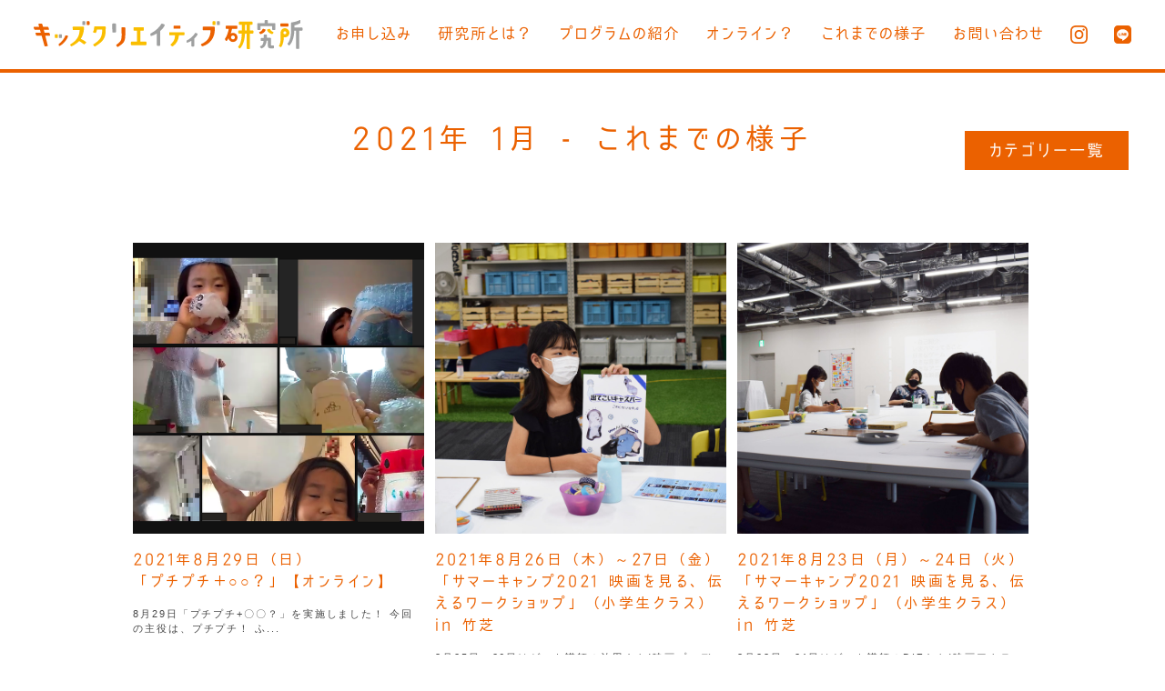

--- FILE ---
content_type: text/html; charset=UTF-8
request_url: https://www.canvas.ws/kenkyujo/report/202108.php
body_size: 34100
content:
<!DOCTYPE html>
<html>
<head>
<meta http-equiv="Content-Type" content="text/html; charset=UTF-8" />
    <title>2021年 1月 - これまでの様子 - キッズクリエイティブ研究所</title>
    <meta charset="utf-8">
    <meta name="description" content="2021年 1月" />
    <meta property="og:title" content="キッズクリエイティブ研究所">
    <meta property="og:type" content="website">
    <meta property="og:description" content="2021年 1月">
    <meta property="og:image" content="//www.canvas.ws/kenkyujo/common/img/ogimg.jpg">
    <meta property="og:site_name" content="キッズクリエイティブ研究所">
    <link rel="shortcut icon" href="//www.canvas.ws/favicon.ico">
    <link rel="icon" sizes="196x196" href="//www.canvas.ws/kenkyujo/common/img/ogimg.jpg">
    <link rel="apple-touch-icon" sizes="152x152" href="//www.canvas.ws/kenkyujo/common/images/ogimg.jpg">
    <!-- <link rel="stylesheet" href="//www.canvas.ws/kenkyujo/common/css/jquery.bxslider.css"> -->
    <link rel="stylesheet" href="//www.canvas.ws/kenkyujo/common/css/sanitize.css">
    <link rel="stylesheet" href="//www.canvas.ws/kenkyujo/common/css/featherlight.min.css">
    <script src="https://ajax.googleapis.com/ajax/libs/jquery/2.1.4/jquery.min.js"></script>
    <script src="//www.canvas.ws/kenkyujo/common/js/jquery.bxslider.min.js"></script>
    <script src="//www.canvas.ws/kenkyujo/common/js/isotope.pkgd.min.js"></script>
    <script src="//www.canvas.ws/kenkyujo/common/js/featherlight.min.js"></script>
    <script src="//www.canvas.ws/kenkyujo/common/js/common.js"></script>
    <link rel="stylesheet" href="//www.canvas.ws/kenkyujo/common/css/style.css">
    <!--[if lt IE 9]>
    <script src="//cdn.jsdelivr.net/html5shiv/3.7.2/html5shiv.min.js"></script>
    <script src="//cdnjs.cloudflare.com/ajax/libs/respond.js/1.4.2/respond.min.js"></script>
    <![endif]-->
</head>
<body id="report">
    <header>
        <h1><a href="//www.canvas.ws/kenkyujo/"><img src="//www.canvas.ws/kenkyujo/common/img/svg/logo.svg" alt="キッズクリエイティブ研究所"></a></h1>
        <nav>
            <ul>
                <li><a href="//www.canvas.ws/kenkyujo/">お申し込み</a></li>
                <li><a href="//www.canvas.ws/kenkyujo/about.php">研究所とは？</a></li>
                <li><a href="//www.canvas.ws/kenkyujo/program.php">プログラムの紹介</a></li>
                <li><a href="//www.canvas.ws/kenkyujo/online.php">オンライン？</a></li>
                <li><a href="//www.canvas.ws/kenkyujo/report/">これまでの様子</a></li>
                <li><a href="//www.canvas.ws/kenkyujo/contact.php">お問い合わせ</a></li>
                <li><a href="https://www.instagram.com/canvas_2002/" target="_blank"><svg xmlns="http://www.w3.org/2000/svg" width="24" height="24" viewBox="0 0 24 24"><path d="M12 2.163c3.204 0 3.584.012 4.85.07 3.252.148 4.771 1.691 4.919 4.919.058 1.265.069 1.645.069 4.849 0 3.205-.012 3.584-.069 4.849-.149 3.225-1.664 4.771-4.919 4.919-1.266.058-1.644.07-4.85.07-3.204 0-3.584-.012-4.849-.07-3.26-.149-4.771-1.699-4.919-4.92-.058-1.265-.07-1.644-.07-4.849 0-3.204.013-3.583.07-4.849.149-3.227 1.664-4.771 4.919-4.919 1.266-.057 1.645-.069 4.849-.069zm0-2.163c-3.259 0-3.667.014-4.947.072-4.358.2-6.78 2.618-6.98 6.98-.059 1.281-.073 1.689-.073 4.948 0 3.259.014 3.668.072 4.948.2 4.358 2.618 6.78 6.98 6.98 1.281.058 1.689.072 4.948.072 3.259 0 3.668-.014 4.948-.072 4.354-.2 6.782-2.618 6.979-6.98.059-1.28.073-1.689.073-4.948 0-3.259-.014-3.667-.072-4.947-.196-4.354-2.617-6.78-6.979-6.98-1.281-.059-1.69-.073-4.949-.073zm0 5.838c-3.403 0-6.162 2.759-6.162 6.162s2.759 6.163 6.162 6.163 6.162-2.759 6.162-6.163c0-3.403-2.759-6.162-6.162-6.162zm0 10.162c-2.209 0-4-1.79-4-4 0-2.209 1.791-4 4-4s4 1.791 4 4c0 2.21-1.791 4-4 4zm6.406-11.845c-.796 0-1.441.645-1.441 1.44s.645 1.44 1.441 1.44c.795 0 1.439-.645 1.439-1.44s-.644-1.44-1.439-1.44z"/></svg></a></li>
                <li><a href="https://lin.ee/GUdV9Rl" target="_blank"><svg width="24" height="24" xmlns="http://www.w3.org/2000/svg" fill-rule="evenodd" clip-rule="evenodd"><path d="M19 24h-14c-2.761 0-5-2.239-5-5v-14c0-2.761 2.239-5 5-5h14c2.762 0 5 2.239 5 5v14c0 2.761-2.238 5-5 5zm1-12.508c0-3.58-3.589-6.492-8-6.492s-8 2.912-8 6.492c0 3.209 2.846 5.897 6.691 6.405.26.056.615.172.704.395.081.202.053.519.026.723l-.114.685c-.035.202-.161.791.693.431.854-.36 4.607-2.713 6.286-4.645h-.001c1.16-1.271 1.715-2.561 1.715-3.994zm-10.978 2.067h-2.242l-.108-.043v-.001l-.001-.001-.003-.003-.044-.107v-3.486c0-.086.07-.156.156-.156h.562c.085 0 .155.07.155.156v2.768h1.525c.086 0 .155.07.155.156v.561c0 .086-.069.156-.155.156zm8.314 0h-2.242l-.108-.043-.004-.005-.044-.107v-3.486l.044-.107.004-.005.108-.044h2.242c.086 0 .155.07.155.156v.561c0 .086-.069.156-.155.156h-1.525v.589h1.525c.086 0 .155.07.155.156v.561c0 .086-.069.156-.155.156h-1.525v.589h1.525c.086 0 .155.07.155.156v.561c0 .086-.069.156-.155.156zm-6.961 0h-.562c-.086 0-.156-.069-.156-.155v-3.486c0-.086.07-.156.156-.156h.562c.086 0 .155.07.155.156v3.486c0 .085-.069.155-.155.155zm1.418 0h-.561c-.086 0-.156-.069-.156-.155v-3.486c0-.086.07-.156.156-.156h.561l.013.001.015.002.009.002.015.004.005.002.014.006.013.008.008.005.012.01.003.003.01.011.013.015 1.597 2.158v-2.071c0-.086.07-.156.156-.156h.561c.086 0 .156.07.156.156v3.486c0 .085-.07.155-.156.155h-.561l-.04-.005-.002-.001-.016-.005-.007-.003-.012-.006-.01-.006-.001-.001-.04-.039-1.599-2.16v2.071c0 .085-.07.155-.156.155z"/></svg></a></li>
            </ul>
        </nav>
    </header>
    <h2>2021年 1月 - これまでの様子</h2>
    <a href="#" data-featherlight="#category" class="o">カテゴリー一覧</a>
	<div id="category" class="lightbox">


<div>
	<h4>カテゴリを追加</h4>
		<ul>

		</ul>
</div>

<div>
	<h4>会場</h4>
		<ul>

			<li><a href="https://www.canvas.ws/kenkyujo/report/place/tamagawa.php">多摩川</a></li>
			<li><a href="https://www.canvas.ws/kenkyujo/report/place/online.php">オンライン</a></li>
			<li><a href="https://www.canvas.ws/kenkyujo/report/place/galaxcity.php">ギャラクシティ</a></li>
			<li><a href="https://www.canvas.ws/kenkyujo/report/place/arkhills.php">アークヒルズ</a></li>
			<li><a href="https://www.canvas.ws/kenkyujo/report/place/cat95.php">入谷</a></li>
			<li><a href="https://www.canvas.ws/kenkyujo/report/place/cat88.php">日本工学院</a></li>
			<li><a href="https://www.canvas.ws/kenkyujo/report/place/abc-1.php">ABC</a></li>
			<li><a href="https://www.canvas.ws/kenkyujo/report/place/digitalhollywood.php">デジハリ</a></li>
			<li><a href="https://www.canvas.ws/kenkyujo/report/place/shibuya.php">渋谷</a></li>
			<li><a href="https://www.canvas.ws/kenkyujo/report/place/toudaihongo.php">東大本郷</a></li>
			<li><a href="https://www.canvas.ws/kenkyujo/report/place/takeshiba.php">竹芝</a></li>
			<li><a href="https://www.canvas.ws/kenkyujo/report/place/nikame.php">ニカメ</a></li>
			<li><a href="https://www.canvas.ws/kenkyujo/report/place/akiba.php">アキバ</a></li>
			<li><a href="https://www.canvas.ws/kenkyujo/report/place/todaikomaba.php">東大駒場</a></li>
			<li><a href="https://www.canvas.ws/kenkyujo/report/place/waseda.php">早稲田</a></li>
			<li><a href="https://www.canvas.ws/kenkyujo/report/place/keiohmita.php">慶應三田</a></li>
			<li><a href="https://www.canvas.ws/kenkyujo/report/place/roppongi.php">六本木</a></li>
			<li><a href="https://www.canvas.ws/kenkyujo/report/place/keiouhiyoshi.php">慶應日吉</a></li>
			<li><a href="https://www.canvas.ws/kenkyujo/report/place/ryogoku-tawaramachi.php">両国・田原町</a></li>
			<li><a href="https://www.canvas.ws/kenkyujo/report/place/futakotamagawa.php">二子玉川</a></li>
			<li><a href="https://www.canvas.ws/kenkyujo/report/place/nishiazabu.php">西麻布</a></li>
			<li><a href="https://www.canvas.ws/kenkyujo/report/place/daikanyama.php">代官山</a></li>
			<li><a href="https://www.canvas.ws/kenkyujo/report/place/meiji.php">明治</a></li>
		</ul>
</div>

<div>
	<h4>プロジェクト</h4>
		<ul>

			<li><a href="https://www.canvas.ws/kenkyujo/report/project/cat131.php">こどもおもしろラボ</a></li>
			<li><a href="https://www.canvas.ws/kenkyujo/report/project/steam.php">STEAM</a></li>
			<li><a href="https://www.canvas.ws/kenkyujo/report/project/yoshimoto.php">よしもと芸人×研究所</a></li>
			<li><a href="https://www.canvas.ws/kenkyujo/report/project/nenkan.php">年間シリーズ</a></li>
			<li><a href="https://www.canvas.ws/kenkyujo/report/project/himitsukichi.php">うちのなかのひみつきち</a></li>
			<li><a href="https://www.canvas.ws/kenkyujo/report/project/museum.php">こどもだけのミュージアム</a></li>
			<li><a href="https://www.canvas.ws/kenkyujo/report/project/p-lab.php">プログラミングラボ</a></li>
			<li><a href="https://www.canvas.ws/kenkyujo/report/project/summercamp.php">サマーキャンプ</a></li>
			<li><a href="https://www.canvas.ws/kenkyujo/report/project/wintercamp.php">ウインターキャンプ</a></li>
			<li><a href="https://www.canvas.ws/kenkyujo/report/project/springcamp.php">スプリングキャンプ</a></li>
			<li><a href="https://www.canvas.ws/kenkyujo/report/project/autumncamp.php">オータムキャンプ</a></li>
			<li><a href="https://www.canvas.ws/kenkyujo/report/project/citytrip.php">シティトリップ</a></li>
		</ul>
</div>


<div class="archive">
    <h4>アーカイブ</h4>
    <ul>

		<li><a href="https://www.canvas.ws/kenkyujo/report/202601.php">2026年01月</a></li>
		<li><a href="https://www.canvas.ws/kenkyujo/report/202512.php">2025年12月</a></li>
		<li><a href="https://www.canvas.ws/kenkyujo/report/202511.php">2025年11月</a></li>
		<li><a href="https://www.canvas.ws/kenkyujo/report/202510.php">2025年10月</a></li>
		<li><a href="https://www.canvas.ws/kenkyujo/report/202509.php">2025年09月</a></li>
		<li><a href="https://www.canvas.ws/kenkyujo/report/202508.php">2025年08月</a></li>
		<li><a href="https://www.canvas.ws/kenkyujo/report/202507.php">2025年07月</a></li>
		<li><a href="https://www.canvas.ws/kenkyujo/report/202506.php">2025年06月</a></li>
		<li><a href="https://www.canvas.ws/kenkyujo/report/202504.php">2025年04月</a></li>
		<li><a href="https://www.canvas.ws/kenkyujo/report/202503.php">2025年03月</a></li>
		<li><a href="https://www.canvas.ws/kenkyujo/report/202502.php">2025年02月</a></li>
		<li><a href="https://www.canvas.ws/kenkyujo/report/202501.php">2025年01月</a></li>
		<li><a href="https://www.canvas.ws/kenkyujo/report/202412.php">2024年12月</a></li>
		<li><a href="https://www.canvas.ws/kenkyujo/report/202411.php">2024年11月</a></li>
		<li><a href="https://www.canvas.ws/kenkyujo/report/202410.php">2024年10月</a></li>
		<li><a href="https://www.canvas.ws/kenkyujo/report/202409.php">2024年09月</a></li>
		<li><a href="https://www.canvas.ws/kenkyujo/report/202408.php">2024年08月</a></li>
		<li><a href="https://www.canvas.ws/kenkyujo/report/202407.php">2024年07月</a></li>
		<li><a href="https://www.canvas.ws/kenkyujo/report/202406.php">2024年06月</a></li>
		<li><a href="https://www.canvas.ws/kenkyujo/report/202405.php">2024年05月</a></li>
		<li><a href="https://www.canvas.ws/kenkyujo/report/202404.php">2024年04月</a></li>
		<li><a href="https://www.canvas.ws/kenkyujo/report/202403.php">2024年03月</a></li>
		<li><a href="https://www.canvas.ws/kenkyujo/report/202402.php">2024年02月</a></li>
		<li><a href="https://www.canvas.ws/kenkyujo/report/202401.php">2024年01月</a></li>
		<li><a href="https://www.canvas.ws/kenkyujo/report/202312.php">2023年12月</a></li>
		<li><a href="https://www.canvas.ws/kenkyujo/report/202311.php">2023年11月</a></li>
		<li><a href="https://www.canvas.ws/kenkyujo/report/202310.php">2023年10月</a></li>
		<li><a href="https://www.canvas.ws/kenkyujo/report/202309.php">2023年09月</a></li>
		<li><a href="https://www.canvas.ws/kenkyujo/report/202308.php">2023年08月</a></li>
		<li><a href="https://www.canvas.ws/kenkyujo/report/202307.php">2023年07月</a></li>
		<li><a href="https://www.canvas.ws/kenkyujo/report/202306.php">2023年06月</a></li>
		<li><a href="https://www.canvas.ws/kenkyujo/report/202305.php">2023年05月</a></li>
		<li><a href="https://www.canvas.ws/kenkyujo/report/202304.php">2023年04月</a></li>
		<li><a href="https://www.canvas.ws/kenkyujo/report/202303.php">2023年03月</a></li>
		<li><a href="https://www.canvas.ws/kenkyujo/report/202302.php">2023年02月</a></li>
		<li><a href="https://www.canvas.ws/kenkyujo/report/202301.php">2023年01月</a></li>
		<li><a href="https://www.canvas.ws/kenkyujo/report/202212.php">2022年12月</a></li>
		<li><a href="https://www.canvas.ws/kenkyujo/report/202211.php">2022年11月</a></li>
		<li><a href="https://www.canvas.ws/kenkyujo/report/202210.php">2022年10月</a></li>
		<li><a href="https://www.canvas.ws/kenkyujo/report/202209.php">2022年09月</a></li>
		<li><a href="https://www.canvas.ws/kenkyujo/report/202208.php">2022年08月</a></li>
		<li><a href="https://www.canvas.ws/kenkyujo/report/202207.php">2022年07月</a></li>
		<li><a href="https://www.canvas.ws/kenkyujo/report/202206.php">2022年06月</a></li>
		<li><a href="https://www.canvas.ws/kenkyujo/report/202205.php">2022年05月</a></li>
		<li><a href="https://www.canvas.ws/kenkyujo/report/202204.php">2022年04月</a></li>
		<li><a href="https://www.canvas.ws/kenkyujo/report/202203.php">2022年03月</a></li>
		<li><a href="https://www.canvas.ws/kenkyujo/report/202202.php">2022年02月</a></li>
		<li><a href="https://www.canvas.ws/kenkyujo/report/202201.php">2022年01月</a></li>
		<li><a href="https://www.canvas.ws/kenkyujo/report/202112.php">2021年12月</a></li>
		<li><a href="https://www.canvas.ws/kenkyujo/report/202111.php">2021年11月</a></li>
		<li><a href="https://www.canvas.ws/kenkyujo/report/202110.php">2021年10月</a></li>
		<li><a href="https://www.canvas.ws/kenkyujo/report/202109.php">2021年09月</a></li>
		<li><a href="https://www.canvas.ws/kenkyujo/report/202108.php">2021年08月</a></li>
		<li><a href="https://www.canvas.ws/kenkyujo/report/202107.php">2021年07月</a></li>
		<li><a href="https://www.canvas.ws/kenkyujo/report/202106.php">2021年06月</a></li>
		<li><a href="https://www.canvas.ws/kenkyujo/report/202105.php">2021年05月</a></li>
		<li><a href="https://www.canvas.ws/kenkyujo/report/202104.php">2021年04月</a></li>
		<li><a href="https://www.canvas.ws/kenkyujo/report/202103.php">2021年03月</a></li>
		<li><a href="https://www.canvas.ws/kenkyujo/report/202102.php">2021年02月</a></li>
		<li><a href="https://www.canvas.ws/kenkyujo/report/202101.php">2021年01月</a></li>
		<li><a href="https://www.canvas.ws/kenkyujo/report/202012.php">2020年12月</a></li>
		<li><a href="https://www.canvas.ws/kenkyujo/report/202011.php">2020年11月</a></li>
		<li><a href="https://www.canvas.ws/kenkyujo/report/202010.php">2020年10月</a></li>
		<li><a href="https://www.canvas.ws/kenkyujo/report/202009.php">2020年09月</a></li>
		<li><a href="https://www.canvas.ws/kenkyujo/report/202008.php">2020年08月</a></li>
		<li><a href="https://www.canvas.ws/kenkyujo/report/202007.php">2020年07月</a></li>
		<li><a href="https://www.canvas.ws/kenkyujo/report/202006.php">2020年06月</a></li>
		<li><a href="https://www.canvas.ws/kenkyujo/report/202005.php">2020年05月</a></li>
		<li><a href="https://www.canvas.ws/kenkyujo/report/202004.php">2020年04月</a></li>
		<li><a href="https://www.canvas.ws/kenkyujo/report/202003.php">2020年03月</a></li>
		<li><a href="https://www.canvas.ws/kenkyujo/report/202002.php">2020年02月</a></li>
		<li><a href="https://www.canvas.ws/kenkyujo/report/202001.php">2020年01月</a></li>
		<li><a href="https://www.canvas.ws/kenkyujo/report/201912.php">2019年12月</a></li>
		<li><a href="https://www.canvas.ws/kenkyujo/report/201911.php">2019年11月</a></li>
		<li><a href="https://www.canvas.ws/kenkyujo/report/201910.php">2019年10月</a></li>
		<li><a href="https://www.canvas.ws/kenkyujo/report/201909.php">2019年09月</a></li>
		<li><a href="https://www.canvas.ws/kenkyujo/report/201908.php">2019年08月</a></li>
		<li><a href="https://www.canvas.ws/kenkyujo/report/201907.php">2019年07月</a></li>
		<li><a href="https://www.canvas.ws/kenkyujo/report/201906.php">2019年06月</a></li>
		<li><a href="https://www.canvas.ws/kenkyujo/report/201905.php">2019年05月</a></li>
		<li><a href="https://www.canvas.ws/kenkyujo/report/201904.php">2019年04月</a></li>
		<li><a href="https://www.canvas.ws/kenkyujo/report/201903.php">2019年03月</a></li>
		<li><a href="https://www.canvas.ws/kenkyujo/report/201902.php">2019年02月</a></li>
		<li><a href="https://www.canvas.ws/kenkyujo/report/201901.php">2019年01月</a></li>
		<li><a href="https://www.canvas.ws/kenkyujo/report/201812.php">2018年12月</a></li>
		<li><a href="https://www.canvas.ws/kenkyujo/report/201811.php">2018年11月</a></li>
		<li><a href="https://www.canvas.ws/kenkyujo/report/201810.php">2018年10月</a></li>
		<li><a href="https://www.canvas.ws/kenkyujo/report/201809.php">2018年09月</a></li>
		<li><a href="https://www.canvas.ws/kenkyujo/report/201808.php">2018年08月</a></li>
		<li><a href="https://www.canvas.ws/kenkyujo/report/201807.php">2018年07月</a></li>
		<li><a href="https://www.canvas.ws/kenkyujo/report/201806.php">2018年06月</a></li>
		<li><a href="https://www.canvas.ws/kenkyujo/report/201805.php">2018年05月</a></li>
		<li><a href="https://www.canvas.ws/kenkyujo/report/201804.php">2018年04月</a></li>
		<li><a href="https://www.canvas.ws/kenkyujo/report/201803.php">2018年03月</a></li>
		<li><a href="https://www.canvas.ws/kenkyujo/report/201802.php">2018年02月</a></li>
		<li><a href="https://www.canvas.ws/kenkyujo/report/201801.php">2018年01月</a></li>
		<li><a href="https://www.canvas.ws/kenkyujo/report/201712.php">2017年12月</a></li>
		<li><a href="https://www.canvas.ws/kenkyujo/report/201711.php">2017年11月</a></li>
		<li><a href="https://www.canvas.ws/kenkyujo/report/201710.php">2017年10月</a></li>
		<li><a href="https://www.canvas.ws/kenkyujo/report/201709.php">2017年09月</a></li>
		<li><a href="https://www.canvas.ws/kenkyujo/report/201708.php">2017年08月</a></li>
		<li><a href="https://www.canvas.ws/kenkyujo/report/201707.php">2017年07月</a></li>
		<li><a href="https://www.canvas.ws/kenkyujo/report/201706.php">2017年06月</a></li>
		<li><a href="https://www.canvas.ws/kenkyujo/report/201705.php">2017年05月</a></li>
		<li><a href="https://www.canvas.ws/kenkyujo/report/201704.php">2017年04月</a></li>
		<li><a href="https://www.canvas.ws/kenkyujo/report/201703.php">2017年03月</a></li>
		<li><a href="https://www.canvas.ws/kenkyujo/report/201702.php">2017年02月</a></li>
		<li><a href="https://www.canvas.ws/kenkyujo/report/201701.php">2017年01月</a></li>
		<li><a href="https://www.canvas.ws/kenkyujo/report/201612.php">2016年12月</a></li>
		<li><a href="https://www.canvas.ws/kenkyujo/report/201611.php">2016年11月</a></li>
		<li><a href="https://www.canvas.ws/kenkyujo/report/201610.php">2016年10月</a></li>
		<li><a href="https://www.canvas.ws/kenkyujo/report/201609.php">2016年09月</a></li>
		<li><a href="https://www.canvas.ws/kenkyujo/report/201608.php">2016年08月</a></li>
		<li><a href="https://www.canvas.ws/kenkyujo/report/201607.php">2016年07月</a></li>
		<li><a href="https://www.canvas.ws/kenkyujo/report/201606.php">2016年06月</a></li>
		<li><a href="https://www.canvas.ws/kenkyujo/report/201605.php">2016年05月</a></li>
		<li><a href="https://www.canvas.ws/kenkyujo/report/201604.php">2016年04月</a></li>
		<li><a href="https://www.canvas.ws/kenkyujo/report/201603.php">2016年03月</a></li>
		<li><a href="https://www.canvas.ws/kenkyujo/report/201602.php">2016年02月</a></li>
		<li><a href="https://www.canvas.ws/kenkyujo/report/201601.php">2016年01月</a></li>
		<li><a href="https://www.canvas.ws/kenkyujo/report/201512.php">2015年12月</a></li>
		<li><a href="https://www.canvas.ws/kenkyujo/report/201511.php">2015年11月</a></li>
		<li><a href="https://www.canvas.ws/kenkyujo/report/201510.php">2015年10月</a></li>
		<li><a href="https://www.canvas.ws/kenkyujo/report/201509.php">2015年09月</a></li>
		<li><a href="https://www.canvas.ws/kenkyujo/report/201508.php">2015年08月</a></li>
		<li><a href="https://www.canvas.ws/kenkyujo/report/201507.php">2015年07月</a></li>
		<li><a href="https://www.canvas.ws/kenkyujo/report/201506.php">2015年06月</a></li>
		<li><a href="https://www.canvas.ws/kenkyujo/report/201505.php">2015年05月</a></li>
		<li><a href="https://www.canvas.ws/kenkyujo/report/201504.php">2015年04月</a></li>
		<li><a href="https://www.canvas.ws/kenkyujo/report/201503.php">2015年03月</a></li>
		<li><a href="https://www.canvas.ws/kenkyujo/report/201502.php">2015年02月</a></li>
		<li><a href="https://www.canvas.ws/kenkyujo/report/201501.php">2015年01月</a></li>
		<li><a href="https://www.canvas.ws/kenkyujo/report/201412.php">2014年12月</a></li>
		<li><a href="https://www.canvas.ws/kenkyujo/report/201411.php">2014年11月</a></li>
		<li><a href="https://www.canvas.ws/kenkyujo/report/201410.php">2014年10月</a></li>
		<li><a href="https://www.canvas.ws/kenkyujo/report/201409.php">2014年09月</a></li>
		<li><a href="https://www.canvas.ws/kenkyujo/report/201408.php">2014年08月</a></li>
		<li><a href="https://www.canvas.ws/kenkyujo/report/201407.php">2014年07月</a></li>
		<li><a href="https://www.canvas.ws/kenkyujo/report/201406.php">2014年06月</a></li>
		<li><a href="https://www.canvas.ws/kenkyujo/report/201405.php">2014年05月</a></li>
		<li><a href="https://www.canvas.ws/kenkyujo/report/201404.php">2014年04月</a></li>
		<li><a href="https://www.canvas.ws/kenkyujo/report/201403.php">2014年03月</a></li>
		<li><a href="https://www.canvas.ws/kenkyujo/report/201402.php">2014年02月</a></li>
		<li><a href="https://www.canvas.ws/kenkyujo/report/201401.php">2014年01月</a></li>
		<li><a href="https://www.canvas.ws/kenkyujo/report/201312.php">2013年12月</a></li>
		<li><a href="https://www.canvas.ws/kenkyujo/report/201311.php">2013年11月</a></li>
		<li><a href="https://www.canvas.ws/kenkyujo/report/201310.php">2013年10月</a></li>
		<li><a href="https://www.canvas.ws/kenkyujo/report/201309.php">2013年09月</a></li>
		<li><a href="https://www.canvas.ws/kenkyujo/report/201308.php">2013年08月</a></li>
		<li><a href="https://www.canvas.ws/kenkyujo/report/201307.php">2013年07月</a></li>
		<li><a href="https://www.canvas.ws/kenkyujo/report/201306.php">2013年06月</a></li>
		<li><a href="https://www.canvas.ws/kenkyujo/report/201305.php">2013年05月</a></li>
		<li><a href="https://www.canvas.ws/kenkyujo/report/201304.php">2013年04月</a></li>
		<li><a href="https://www.canvas.ws/kenkyujo/report/201303.php">2013年03月</a></li>
		<li><a href="https://www.canvas.ws/kenkyujo/report/201302.php">2013年02月</a></li>
		<li><a href="https://www.canvas.ws/kenkyujo/report/201301.php">2013年01月</a></li>
		<li><a href="https://www.canvas.ws/kenkyujo/report/201212.php">2012年12月</a></li>
		<li><a href="https://www.canvas.ws/kenkyujo/report/201211.php">2012年11月</a></li>
		<li><a href="https://www.canvas.ws/kenkyujo/report/201210.php">2012年10月</a></li>
		<li><a href="https://www.canvas.ws/kenkyujo/report/201209.php">2012年09月</a></li>
		<li><a href="https://www.canvas.ws/kenkyujo/report/201208.php">2012年08月</a></li>
		<li><a href="https://www.canvas.ws/kenkyujo/report/201207.php">2012年07月</a></li>
		<li><a href="https://www.canvas.ws/kenkyujo/report/201206.php">2012年06月</a></li>
		<li><a href="https://www.canvas.ws/kenkyujo/report/201205.php">2012年05月</a></li>
		<li><a href="https://www.canvas.ws/kenkyujo/report/201204.php">2012年04月</a></li>
		<li><a href="https://www.canvas.ws/kenkyujo/report/201203.php">2012年03月</a></li>
		<li><a href="https://www.canvas.ws/kenkyujo/report/201202.php">2012年02月</a></li>
		<li><a href="https://www.canvas.ws/kenkyujo/report/201201.php">2012年01月</a></li>
		<li><a href="https://www.canvas.ws/kenkyujo/report/201112.php">2011年12月</a></li>
		<li><a href="https://www.canvas.ws/kenkyujo/report/201111.php">2011年11月</a></li>
		<li><a href="https://www.canvas.ws/kenkyujo/report/201110.php">2011年10月</a></li>
		<li><a href="https://www.canvas.ws/kenkyujo/report/201109.php">2011年09月</a></li>
		<li><a href="https://www.canvas.ws/kenkyujo/report/201108.php">2011年08月</a></li>
		<li><a href="https://www.canvas.ws/kenkyujo/report/201107.php">2011年07月</a></li>
		<li><a href="https://www.canvas.ws/kenkyujo/report/201106.php">2011年06月</a></li>
		<li><a href="https://www.canvas.ws/kenkyujo/report/201105.php">2011年05月</a></li>
		<li><a href="https://www.canvas.ws/kenkyujo/report/201104.php">2011年04月</a></li>
		<li><a href="https://www.canvas.ws/kenkyujo/report/201103.php">2011年03月</a></li>
		<li><a href="https://www.canvas.ws/kenkyujo/report/201102.php">2011年02月</a></li>
		<li><a href="https://www.canvas.ws/kenkyujo/report/201101.php">2011年01月</a></li>
		<li><a href="https://www.canvas.ws/kenkyujo/report/201012.php">2010年12月</a></li>
		<li><a href="https://www.canvas.ws/kenkyujo/report/201011.php">2010年11月</a></li>
		<li><a href="https://www.canvas.ws/kenkyujo/report/201010.php">2010年10月</a></li>
		<li><a href="https://www.canvas.ws/kenkyujo/report/201009.php">2010年09月</a></li>
		<li><a href="https://www.canvas.ws/kenkyujo/report/201008.php">2010年08月</a></li>
		<li><a href="https://www.canvas.ws/kenkyujo/report/201007.php">2010年07月</a></li>
		<li><a href="https://www.canvas.ws/kenkyujo/report/201006.php">2010年06月</a></li>
		<li><a href="https://www.canvas.ws/kenkyujo/report/201005.php">2010年05月</a></li>
		<li><a href="https://www.canvas.ws/kenkyujo/report/201004.php">2010年04月</a></li>
		<li><a href="https://www.canvas.ws/kenkyujo/report/201003.php">2010年03月</a></li>
		<li><a href="https://www.canvas.ws/kenkyujo/report/201002.php">2010年02月</a></li>
		<li><a href="https://www.canvas.ws/kenkyujo/report/201001.php">2010年01月</a></li>
		<li><a href="https://www.canvas.ws/kenkyujo/report/200912.php">2009年12月</a></li>
		<li><a href="https://www.canvas.ws/kenkyujo/report/200911.php">2009年11月</a></li>
		<li><a href="https://www.canvas.ws/kenkyujo/report/200910.php">2009年10月</a></li>
		<li><a href="https://www.canvas.ws/kenkyujo/report/200908.php">2009年08月</a></li>
		<li><a href="https://www.canvas.ws/kenkyujo/report/200907.php">2009年07月</a></li>
		<li><a href="https://www.canvas.ws/kenkyujo/report/200906.php">2009年06月</a></li>
		<li><a href="https://www.canvas.ws/kenkyujo/report/200905.php">2009年05月</a></li>
		<li><a href="https://www.canvas.ws/kenkyujo/report/200904.php">2009年04月</a></li>
		<li><a href="https://www.canvas.ws/kenkyujo/report/200903.php">2009年03月</a></li>
		<li><a href="https://www.canvas.ws/kenkyujo/report/200902.php">2009年02月</a></li>
		<li><a href="https://www.canvas.ws/kenkyujo/report/200901.php">2009年01月</a></li>
		<li><a href="https://www.canvas.ws/kenkyujo/report/200812.php">2008年12月</a></li>
		<li><a href="https://www.canvas.ws/kenkyujo/report/200811.php">2008年11月</a></li>
		<li><a href="https://www.canvas.ws/kenkyujo/report/200810.php">2008年10月</a></li>
		<li><a href="https://www.canvas.ws/kenkyujo/report/200809.php">2008年09月</a></li>
		<li><a href="https://www.canvas.ws/kenkyujo/report/200808.php">2008年08月</a></li>
		<li><a href="https://www.canvas.ws/kenkyujo/report/200807.php">2008年07月</a></li>
		<li><a href="https://www.canvas.ws/kenkyujo/report/200806.php">2008年06月</a></li>
		<li><a href="https://www.canvas.ws/kenkyujo/report/200805.php">2008年05月</a></li>
		<li><a href="https://www.canvas.ws/kenkyujo/report/200804.php">2008年04月</a></li>
    </ul>  
</div>

</div>

    <div class="report_wrapper">
        <section class="report">
	        

            <article>
                <a href="https://www.canvas.ws/kenkyujo/report/20210829-online.php">
                    <img src="https://www.canvas.ws/kenkyujo/report/assets_c/2021/09/20210915130436-thumb-800x800-17439.png" alt="2021年8月29日（日）<br>「プチプチ＋○○？」【オンライン】">
                    <h3>2021年8月29日（日）<br>「プチプチ＋○○？」【オンライン】</h3>
                    <p>8月29日「プチプチ+〇〇？」を実施しました！   今回の主役は、プチプチ！ ふ...</p>
                </a>
            </article>
            
            <article>
                <a href="https://www.canvas.ws/kenkyujo/report/202108260827-takeshiba.php">
                    <img src="https://www.canvas.ws/kenkyujo/report/assets_c/2021/09/20210930161617-thumb-800x800-17476.jpg" alt="2021年8月26日（木）～27日（金）<br>「サマーキャンプ2021 映画を見る、伝えるワークショップ」（小学生クラス）in 竹芝">
                    <h3>2021年8月26日（木）～27日（金）<br>「サマーキャンプ2021 映画を見る、伝えるワークショップ」（小学生クラス）in 竹芝</h3>
                    <p>8月25日〜26日はゲスト講師の汐田さん(映画プロデューサー)ともっちゃんさん(...</p>
                </a>
            </article>
            
            <article>
                <a href="https://www.canvas.ws/kenkyujo/report/202108230824-takeshiba.php">
                    <img src="https://www.canvas.ws/kenkyujo/report/assets_c/2021/09/20210930151335-thumb-800x800-17453.jpg" alt="2021年8月23日（月）～24日（火）<br>「サマーキャンプ2021 映画を見る、伝えるワークショップ」（小学生クラス）in 竹芝">
                    <h3>2021年8月23日（月）～24日（火）<br>「サマーキャンプ2021 映画を見る、伝えるワークショップ」（小学生クラス）in 竹芝</h3>
                    <p>8月23日・24日はゲスト講師のDIZさん(映画アクティベスト)としんのすけさん...</p>
                </a>
            </article>
            
            <article>
                <a href="https://www.canvas.ws/kenkyujo/report/2021815intakeshiba.php">
                    <img src="https://www.canvas.ws/kenkyujo/report/assets_c/2021/09/20210903190545-thumb-800x800-17345.jpg" alt="2021年8月15日（日）<br>「野菜酵素をエネルギーにロケット発射！」<br>（小学生クラス）in 竹芝">
                    <h3>2021年8月15日（日）<br>「野菜酵素をエネルギーにロケット発射！」<br>（小学生クラス）in 竹芝</h3>
                    <p>2021年8月は、ゲスト講師に大学で先生をしていたり、芸人さんでもある黒ラブ教授...</p>
                </a>
            </article>
            
            <article>
                <a href="https://www.canvas.ws/kenkyujo/report/2021814in.php">
                    <img src="https://www.canvas.ws/kenkyujo/report/assets_c/2021/08/20210818114609-thumb-800x800-17294.jpg" alt="2021年8月14日（土）<br>「野菜ロケットをつくろう」<br>（幼児クラス）in 竹芝">
                    <h3>2021年8月14日（土）<br>「野菜ロケットをつくろう」<br>（幼児クラス）in 竹芝</h3>
                    <p>2021年8月は、ゲスト講師に大学で先生をしていたり、芸人さんでもある黒ラブ教授...</p>
                </a>
            </article>
            
            <article>
                <a href="https://www.canvas.ws/kenkyujo/report/2021080809-steam.php">
                    <img src="https://www.canvas.ws/kenkyujo/report/assets_c/2021/09/20210914160506-thumb-800x800-17368.jpg" alt="2021年8月8日（日）～9日（祝月）<br>「サマーキャンプ2021 STEAM講座 プログラミングと電子回路で色づくり！光るプロダクトを作ろう！」in 竹芝">
                    <h3>2021年8月8日（日）～9日（祝月）<br>「サマーキャンプ2021 STEAM講座 プログラミングと電子回路で色づくり！光るプロダクトを作ろう！」in 竹芝</h3>
                    <p>絵の具で色をつくるように、プログラミングと電子回路で色を作るにはどうしたらいい？...</p>
                </a>
            </article>
            
            <article>
                <a href="https://www.canvas.ws/kenkyujo/report/20210801.php">
                    <img src="https://www.canvas.ws/kenkyujo/report/assets_c/2021/08/20210817171318-thumb-800x800-17287.jpg" alt="2021年8月1日（日）<br>「こどもだけのミュージアム」<br>inギャラクシティ">
                    <h3>2021年8月1日（日）<br>「こどもだけのミュージアム」<br>inギャラクシティ</h3>
                    <p>8月1日「こどもだけのミュージアム」を実施しました。 「こどもだけのミュージアム...</p>
                </a>
            </article>
            

		</section>
	</div>
        

    
    <footer>
        <div class="bg_o">
            <img src="//www.canvas.ws/kenkyujo/common/img/canvas.png" alt="">
            <p class="mt16">CANVASは、こども向け参加型創造・表現活動の全国普及・国際交流を推進する NPO法人です。</p>
        </div>
        <div class="bg_n">
            <ul>
                <li><a href="http://canvas.ws/policy">プライバシーポリシー　｜</a></li>
                <li><a href="http://canvas.ws/policy#copyright">著作権・リンクについて</a></li>
            </ul>
            <p>Copyright(C) CANVAS All Right Reserved.</p>
        </div>
        
    </footer>

    
</body>
</html>

--- FILE ---
content_type: application/javascript
request_url: https://www.canvas.ws/kenkyujo/common/js/common.js
body_size: 5095
content:
// ga
(function(i,s,o,g,r,a,m){i['GoogleAnalyticsObject']=r;i[r]=i[r]||function(){
(i[r].q=i[r].q||[]).push(arguments)},i[r].l=1*new Date();a=s.createElement(o),
m=s.getElementsByTagName(o)[0];a.async=1;a.src=g;m.parentNode.insertBefore(a,m)
})(window,document,'script','//www.google-analytics.com/analytics.js','ga');
ga('create', 'UA-62109261-4', 'auto');
ga('send', 'pageview');




$(document).ready(function(){
	$('.slide').bxSlider({
	    auto: true,
	    mode: 'fade',
	    responsive: false,
	    pager: true,
	    controls: false,
	  });

	$('a.feather').featherlight({
		beforeOpen: function() {
			var scrollTop = $('body,html').scrollTop();
			var scrollTop = $(window).scrollTop();
			$('body,html').addClass('noscroll').css('top', (-scrollTop) + 'px');
		},
		afterClose: function() {
			var scrollTop = parseInt( $('body,html').css('top') );　// いまtopに入っている値、単位なしで
			var scrollTopAfterClose = scrollTop * -1　// マイナスをとる
			$('body,html').removeClass('noscroll');
			// $('body').scrollTop(scrollTopAfterClose);
			$('body,html').animate({
				scrollTop: scrollTopAfterClose
			}, 0)
		}
	});


	var _ua = (function(u){
	  return {
	    Tablet:(u.indexOf("windows") != -1 && u.indexOf("touch") != -1 && u.indexOf("tablet pc") == -1) 
	      || u.indexOf("ipad") != -1
	      || (u.indexOf("android") != -1 && u.indexOf("mobile") == -1)
	      || (u.indexOf("firefox") != -1 && u.indexOf("tablet") != -1)
	      || u.indexOf("kindle") != -1
	      || u.indexOf("silk") != -1
	      || u.indexOf("playbook") != -1,
	    Mobile:(u.indexOf("windows") != -1 && u.indexOf("phone") != -1)
	      || u.indexOf("iphone") != -1
	      || u.indexOf("ipod") != -1
	      || (u.indexOf("android") != -1 && u.indexOf("mobile") != -1)
	      || (u.indexOf("firefox") != -1 && u.indexOf("mobile") != -1)
	      || u.indexOf("blackberry") != -1
	  }
	})(window.navigator.userAgent.toLowerCase());

	// Firstview Height
	var windowHeight = $(window).height();
	var windowWidth = $(window).width();
	var firstslideHeight = (windowHeight - 48); 
		if(_ua.Mobile || _ua.Tablet){
			
		}
		else{
			$('.firstslide').css('height', firstslideHeight + 'px');
			$('.bx-wrapper').css('height', firstslideHeight + 'px');
			$('.firstslide li').css('height', firstslideHeight * 0.9 + 'px');
			$('.bx-viewport').css('height', firstslideHeight * 0.9 + 'px');
		}

	// URLにクエリパラメータがあるときにその文字列を取得して同一class名のaをクリック、
	// スクロールしてからlightboxを開く
	var url = window.location.search;
	if(url.search(/\?/i) !== -1){	//URLにクエリパラメータがある場合だけ以下の処理
		var query = getUrlVars();
		function getUrlVars(){
		    var vars = [], max = 0, hash = "", array = "";
	        //?を取り除くため、1から始める。複数のクエリ文字列に対応するため、&で区切る
		    hash  = url.slice(1).split('&');    
		    max = hash.length;
		    for (var i = 0; i < max; i++) {
		        array = hash[i].split('=');    //keyと値に分割。
		        vars.push(array[0]);    //末尾にクエリ文字列のkeyを挿入。
		        vars[array[0]] = array[1];    //先ほど確保したkeyに、値を代入。
		    }
		    return vars;
		}
		$("html,body").animate({scrollTop:$("a."+ query).offset().top-210}, 1200);
	    // scrollしてからlightbox表示
	    setTimeout(function(){
		    $("a."+ query).click();
		},1200);
    };
});

$(window).load(function(){
    var windowWidth = $(window).width();    
    var left = ( windowWidth - 712 ) / 2
	var topbar = $(".head").height(); + 80
	$(window).scroll(function () {
	if ($(window).scrollTop() > topbar) {
		$(".entry_btns").css({"position": "fixed"});
		$("#entry .content").css({"position": "relative", "top": $(".entry_btns").height() + 90 + "px"});
	}
	else {
	 	$(".entry_btns").css("position", "static");
		$("#entry .content").css({"position": "relative", "top": 0});
	}
	});
	
    // init Isotope
    var $grid = $('.grid').isotope({
        itemSelector: '.element-item',
        layoutMode: 'fitRows'
    });
      // filter functions
    var filterFns = {
        // show if number is greater than 50
        numberGreaterThan50: function() {
            var number = $(this).find('.number').text();
            return parseInt( number, 10 ) > 50;
        },
    };
    // bind filter button click
    $('#isotope').on( 'click', 'li', function() {
        var filterValue = $( this ).attr('data-filter');
        // use filterFn if matches value
        filterValue = filterFns[ filterValue ] || filterValue;
        $grid.isotope({ filter: filterValue });
    });
    // change is-checked class on buttons
    $('#isotope').each( function( i, buttonGroup ) {
        var $buttonGroup = $( buttonGroup );
        $buttonGroup.on( 'click', 'li', function() {
            $buttonGroup.find('.is-checked').removeClass('is-checked');
            $( this ).addClass('is-checked');
            $('.description').css('display', 'block');
        });
        $buttonGroup.on( 'click', 'li.all', function() {
            $('.description').css('display', 'none');
            $('.thumbail').css('margin-top', '0');
        });
    });
});